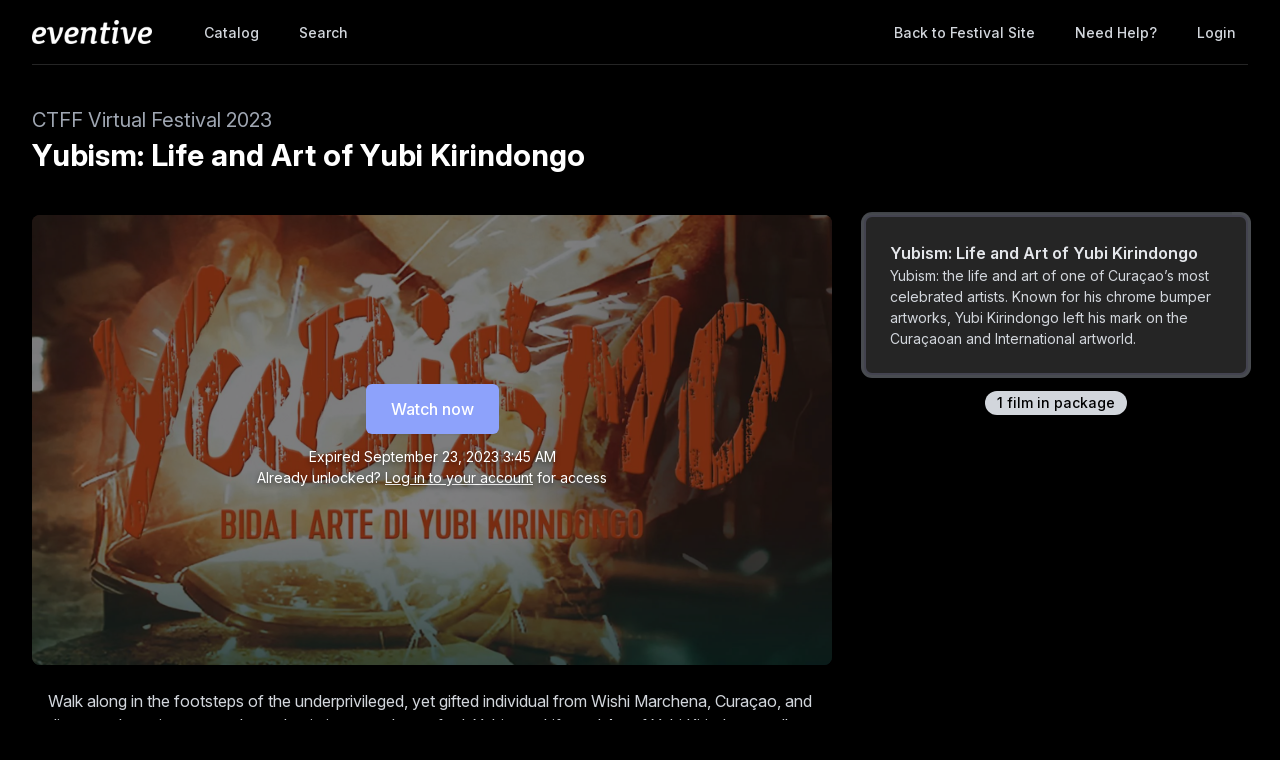

--- FILE ---
content_type: text/plain
request_url: https://global.localizecdn.com/api/lib/gTiRu8NKt2Wn4/g?v=2522&l=en
body_size: 5397
content:
[{"_id":"project-settings","settings":{"translateMetaTags":false,"translateAriaLabels":true,"translateTitle":false,"showWidget":false,"isFeedbackEnabled":false,"fv":1,"customWidget":{"theme":"custom","font":"rgb(255,255,255)","header":"rgb(0, 0, 0)","background":"rgba(0, 0, 0,0.65)","position":"right","positionVertical":"bottom","border":"rgb(163,163,163)","borderRequired":false,"widgetCompact":true,"isWidgetPositionRelative":false},"widgetLanguages":[{"code":"de","name":"Deutsch"},{"code":"fr","name":"FranÃ§ais"},{"code":"he","name":"×¢×‘×¨×™×ª"},{"code":"zh","name":"ä¸­æ–‡(ç®€ä½“)"}],"activeLanguages":{"fr":"FranÃ§ais","es":"EspaÃ±ol","da":"Dansk","he":"×¢×‘×¨×™×ª ","en":"English"},"enabledLanguages":["da","en","es","fr","he"],"debugInfo":true,"displayBranding":false,"displayBrandingName":false,"localizeImages":false,"localizeUrls":false,"localizeImagesLimit":false,"localizeUrlsLimit":true,"localizeAudio":false,"localizeAudioLimit":false,"localizeDates":false,"disabledPages":["^/help$(/?|$)","/help(/?|$)","^/admin(/?|$)","^watch\\.aarp\\.org$(/?|$)","^/bigscreen(/?|$)"],"regexPhrases":[{"phrase":"#This content can only be viewed in authorized regions: <span ljsid-2=\"\"><var authorized-region=\"\"></var></span>.","candidate":"#This content can only be viewed in authorized regions: ","variables":["<var authorized-region=\"\"></var>"],"regex":"^#This content can only be viewed in authorized regions: <span ljsid\\-2=\"\">(.+?)</span>\\.$"},{"phrase":"#<var number-of-films-in-package=\"\"></var><span ljscm-1=\"\"> film</span>s in package","candidate":"#","variables":["<var number-of-films-in-package=\"\"></var>"],"regex":"^#(.+?)<span ljscm\\-1=\"\"> film</span>s in package$"},{"phrase":"#<span ljsid-0=\"\"><var virtual-screening-available=\"\"></var></span> Unlock it to cast your vote.","candidate":"#","variables":["<var virtual-screening-available=\"\"></var>"],"regex":"^#<span ljsid\\-0=\"\">(.+?)</span> Unlock it to cast your vote\\.$"},{"phrase":"#Unlock<span ljscm-1=\"\"> </span><var unlock-multiple-films-to-stream=\"\"></var><span ljscm-3=\"\"> film</span>s to stream instantly","candidate":"#Unlock","variables":["<var unlock-multiple-films-to-stream=\"\"></var>"],"regex":"^#Unlock<span ljscm\\-1=\"\"> </span>(.+?)<span ljscm\\-3=\"\"> film</span>s to stream instantly$"},{"phrase":"#Available <var available-after-date=\"\"></var>","candidate":"#Available ","variables":["<var available-after-date=\"\"></var>"],"regex":"^#Available (.+?)$"},{"phrase":"#<var {{count-film-in-package}}=\"\"></var> film in package","candidate":"#","variables":["<var {{count-film-in-package}}=\"\"></var>"],"regex":"^#(.+?) film in package$"},{"phrase":"#<var count-films-in-package=\"\"></var> films in package","candidate":"#","variables":["<var count-films-in-package=\"\"></var>"],"regex":"^#(.+?) films in package$"},{"phrase":"#Once you click \"Watch now\" below, you'll have <span ljsid-2=\"\"><var watch-now-time-to-watch=\"\"></var></span> to finish the program before it expires.","candidate":"#Once you click \"Watch now\" below, you'll have ","variables":["<var watch-now-time-to-watch=\"\"></var>"],"regex":"^#Once you click \"Watch now\" below, you'll have <span ljsid\\-2=\"\">(.+?)</span> to finish the program before it expires\\.$"},{"phrase":"#Unlock now (<var unlock-payment-amount=\"\"></var>)","candidate":"#Unlock now (","variables":["<var unlock-payment-amount=\"\"></var>"],"regex":"^#Unlock now \\((.+?)\\)$"},{"phrase":"#Not ready yet? You have until <var not-ready-watch-window=\"\"></var> to start watching.","candidate":"#Not ready yet? You have until ","variables":["<var not-ready-watch-window=\"\"></var>"],"regex":"^#Not ready yet\\? You have until (.+?) to start watching\\.$"},{"phrase":"#Welcome back, <var firstname=\"\"></var>!","candidate":"#Welcome back, ","variables":["<var firstname=\"\"></var>"],"regex":"^#Welcome back, (.+?)!$"},{"phrase":"#Unlock <var count-films-stream-instantly=\"\"></var> films to stream instantly","candidate":"#Unlock ","variables":["<var count-films-stream-instantly=\"\"></var>"],"regex":"^#Unlock (.+?) films to stream instantly$"},{"phrase":"#This content can be viewed anywhere except for the following regions: <span ljsid-2=\"\"><var regions-viewing-not-allowed=\"\"></var></span>.","candidate":"#This content can be viewed anywhere except for the following regions: ","variables":["<var regions-viewing-not-allowed=\"\"></var>"],"regex":"^#This content can be viewed anywhere except for the following regions: <span ljsid\\-2=\"\">(.+?)</span>\\.$"},{"phrase":"#<var number-of-films-in-film-plus-livestream-package=\"\"></var><span ljscm-1=\"\"> film</span>s<span ljscm-3=\"\"> + livestream</span> in package","candidate":"#","variables":["<var number-of-films-in-film-plus-livestream-package=\"\"></var>"],"regex":"^#(.+?)<span ljscm\\-1=\"\"> film</span>s<span ljscm\\-3=\"\"> \\+ livestream</span> in package$"},{"phrase":"#<span ljsid-0=\"\"><var audience-award-film-name=\"\"></var></span>: Cast your vote on this film for our audience awards.","candidate":"#","variables":["<var audience-award-film-name=\"\"></var>"],"regex":"^#<span ljsid\\-0=\"\">(.+?)</span>: Cast your vote on this film for our audience awards\\.$"},{"phrase":"#This program will broadcast live <var rtbtimeframe=\"\"></var>. You will not be able to pause or rewind. You cannot access the show once the broadcast ends. <a ljsid-2=\"\">Need help?</a>","candidate":"#This program will broadcast live ","variables":["<var rtbtimeframe=\"\"></var>"],"regex":"^#This program will broadcast live (.+?)\\. You will not be able to pause or rewind\\. You cannot access the show once the broadcast ends\\. <a ljsid\\-2=\"\">Need help\\?</a>$"},{"phrase":"#This screening will broadcast live <var broadcast-live-window=\"\"></var>. You will not be able to pause or rewind. If you join late or purchase a ticket after the program has begun, you will miss part or all of the program and not receive a refund.","candidate":"#This screening will broadcast live ","variables":["<var broadcast-live-window=\"\"></var>"],"regex":"^#This screening will broadcast live (.+?)\\. You will not be able to pause or rewind\\. If you join late or purchase a ticket after the program has begun, you will miss part or all of the program and not receive a refund\\.$"},{"phrase":"#Pre-order now (<var checkout-preorder-price=\"\"></var>)","candidate":"#Pre-order now (","variables":["<var checkout-preorder-price=\"\"></var>"],"regex":"^#Pre\\-order now \\((.+?)\\)$"},{"phrase":"#An email with password reset instructions has been sent to <span ljsid-2=\"\"><var password-reset-email-address=\"\"></var></span>.","candidate":"#An email with password reset instructions has been sent to ","variables":["<var password-reset-email-address=\"\"></var>"],"regex":"^#An email with password reset instructions has been sent to <span ljsid\\-2=\"\">(.+?)</span>\\.$"},{"phrase":"#<var credit-card-type=\"\"></var> ending in <var credit-card-last-four=\"\"></var> Â· <a ljsid-3=\"\">change</a>","candidate":"#","variables":["<var credit-card-type=\"\"></var>","<var credit-card-last-four=\"\"></var>"],"regex":"^#(.+?) ending in (.+?) Â· <a ljsid\\-3=\"\">change</a>$"},{"phrase":"#<var price-plus-fee=\"\"></var> fee","candidate":"#","variables":["<var price-plus-fee=\"\"></var>"],"regex":"^#(.+?) fee$"},{"phrase":"#This content is only available in the following regions: <var available-regions=\"\"></var>","candidate":"#This content is only available in the following regions: ","variables":["<var available-regions=\"\"></var>"],"regex":"^#This content is only available in the following regions: (.+?)$"},{"phrase":"#Playing on <strong ljsid-1=\"\"><var playing-on-device-id=\"\"></var></strong>","candidate":"#Playing on ","variables":["<var playing-on-device-id=\"\"></var>"],"regex":"^#Playing on <strong ljsid\\-1=\"\">(.+?)</strong>$"},{"phrase":"#You have <var hours-to-start-watching=\"\"></var> to start watching this title","candidate":"#You have ","variables":["<var hours-to-start-watching=\"\"></var>"],"regex":"^#You have (.+?) to start watching this title$"},{"phrase":"#<var number-of-people-online=\"\"></var> online","candidate":"#","variables":["<var number-of-people-online=\"\"></var>"],"regex":"^#(.+?) online$"},{"phrase":"#Unlock Virtual Admission (<var unlock-virtual-admission-price=\"\"></var>)...","candidate":"#Unlock Virtual Admission (","variables":["<var unlock-virtual-admission-price=\"\"></var>"],"regex":"^#Unlock Virtual Admission \\((.+?)\\)\\.\\.\\.$"},{"phrase":"#Only available in <var only-available-location=\"\"></var>","candidate":"#Only available in ","variables":["<var only-available-location=\"\"></var>"],"regex":"^#Only available in (.+?)$"},{"phrase":"#Today at <var programtime=\"\"></var>","candidate":"#Today at ","variables":["<var programtime=\"\"></var>"],"regex":"^#Today at (.+?)$"},{"phrase":"#Gift now (<var gift-now-price=\"\"></var>)","candidate":"#Gift now (","variables":["<var gift-now-price=\"\"></var>"],"regex":"^#Gift now \\((.+?)\\)$"},{"phrase":"#Unlock<span ljscm-1=\"\"> </span><var unlock-number-of-films-to-stream-instantly=\"\"></var><span ljscm-3=\"\"> film</span>s<span ljscm-5=\"\"> + livestream</span> to stream instantly","candidate":"#Unlock","variables":["<var unlock-number-of-films-to-stream-instantly=\"\"></var>"],"regex":"^#Unlock<span ljscm\\-1=\"\"> </span>(.+?)<span ljscm\\-3=\"\"> film</span>s<span ljscm\\-5=\"\"> \\+ livestream</span> to stream instantly$"},{"phrase":"#Buy now (<var buynowpurchaseprice=\"\"></var>)","candidate":"#Buy now (","variables":["<var buynowpurchaseprice=\"\"></var>"],"regex":"^#Buy now \\((.+?)\\)$"},{"phrase":"#Unlock <var unlock-rental-amount=\"\"></var> Rental of <var unlock-rental-title=\"\"></var> (<var unlock-rental-price=\"\"></var>)...","candidate":"#Unlock ","variables":["<var unlock-rental-amount=\"\"></var>","<var unlock-rental-title=\"\"></var>","<var unlock-rental-price=\"\"></var>"],"regex":"^#Unlock (.+?) Rental of (.+?) \\((.+?)\\)\\.\\.\\.$"},{"phrase":"#<var numberofreplies=\"\"></var> replies","candidate":"#","variables":["<var numberofreplies=\"\"></var>"],"regex":"^#(.+?) replies$"},{"phrase":"#Unable to unlock with <var unable_to_unlock_with_pass=\"\"></var>: The pass does not apply to this item.","candidate":"#Unable to unlock with ","variables":["<var unable_to_unlock_with_pass=\"\"></var>"],"regex":"^#Unable to unlock with (.+?): The pass does not apply to this item\\.$"},{"phrase":"#Unable to load item: timeout of <var unable-to-load-timeout=\"\"></var> exceeded","candidate":"#Unable to load item: timeout of ","variables":["<var unable-to-load-timeout=\"\"></var>"],"regex":"^#Unable to load item: timeout of (.+?) exceeded$"},{"phrase":"#Unlock General Admission (<var unlock-pricing-value-1=\"\"></var>)...","candidate":"#Unlock General Admission (","variables":["<var unlock-pricing-value-1=\"\"></var>"],"regex":"^#Unlock General Admission \\((.+?)\\)\\.\\.\\.$"},{"phrase":"#Unable to unlock with <var unable-to-unlock-name=\"\"></var>: This pass has already been used to reserve a ticket to this event. Passes may not be used to reserve more than one ticket to an event.","candidate":"#Unable to unlock with ","variables":["<var unable-to-unlock-name=\"\"></var>"],"regex":"^#Unable to unlock with (.+?): This pass has already been used to reserve a ticket to this event\\. Passes may not be used to reserve more than one ticket to an event\\.$"},{"phrase":"#Pre-order General Admission (<var preorder-price-value=\"\"></var>)...","candidate":"#Pre-order General Admission (","variables":["<var preorder-price-value=\"\"></var>"],"regex":"^#Pre\\-order General Admission \\((.+?)\\)\\.\\.\\.$"},{"phrase":"#Catalog | <var catalog-event-bucket-name=\"\"></var>","candidate":"#Catalog | ","variables":["<var catalog-event-bucket-name=\"\"></var>"],"regex":"^#Catalog \\| (.+?)$"},{"phrase":"#Unlock Virtual Admission (multiple viewers) (<var unlock-virtual-admission-multiple-viewers-price=\"\"></var>)...","candidate":"#Unlock Virtual Admission (multiple viewers) (","variables":["<var unlock-virtual-admission-multiple-viewers-price=\"\"></var>"],"regex":"^#Unlock Virtual Admission \\(multiple viewers\\) \\((.+?)\\)\\.\\.\\.$"},{"phrase":"#Unlock Virtual Admission (single viewer) (<var unlock-virtual-admission-single-viewer-price=\"\"></var>)...","candidate":"#Unlock Virtual Admission (single viewer) (","variables":["<var unlock-virtual-admission-single-viewer-price=\"\"></var>"],"regex":"^#Unlock Virtual Admission \\(single viewer\\) \\((.+?)\\)\\.\\.\\.$"},{"phrase":"#The rightsholder has chosen to limit <var limited-browser=\"\"></var> to 576p resolution for this screening due to enhanced security restrictions. <strong ljsid-1=\"\">For the highest resolution experience, please watch using <var recommended-browser=\"\"></var> on this device, or via our television apps.</strong> Live chat support is not able to modify this restriction.","candidate":"#The rightsholder has chosen to limit ","variables":["<var limited-browser=\"\"></var>","<var recommended-browser=\"\"></var>"],"regex":"^#The rightsholder has chosen to limit (.+?) to 576p resolution for this screening due to enhanced security restrictions\\. <strong ljsid\\-1=\"\">For the highest resolution experience, please watch using (.+?) on this device, or via our television apps\\.</strong> Live chat support is not able to modify this restriction\\.$"},{"phrase":"#Search | <var search-org-name=\"\"></var>","candidate":"#Search | ","variables":["<var search-org-name=\"\"></var>"],"regex":"^#Search \\| (.+?)$"},{"phrase":"#Unlock Virtual Admission without using a pass <var unlock_without_pass_amount=\"\"></var>...","candidate":"#Unlock Virtual Admission without using a pass ","variables":["<var unlock_without_pass_amount=\"\"></var>"],"regex":"^#Unlock Virtual Admission without using a pass (.+?)\\.\\.\\.$"},{"phrase":"#<var fullname=\"\"></var>'s Content Library","candidate":"#","variables":["<var fullname=\"\"></var>"],"regex":"^#(.+?)'s Content Library$"},{"phrase":"#After accepting, the recipient will have 7 days to begin watching. Once they click \"Watch now\", they'll have unlimited access for <span ljsid-13=\"\"><var gift-recipient-watch-window=\"\"></var></span>.","candidate":"#After accepting, the recipient will have 7 days to begin watching. Once they click \"Watch now\", they'll have unlimited access for ","variables":["<var gift-recipient-watch-window=\"\"></var>"],"regex":"^#After accepting, the recipient will have 7 days to begin watching\\. Once they click \"Watch now\", they'll have unlimited access for <span ljsid\\-13=\"\">(.+?)</span>\\.$"},{"phrase":"#Coming in <var coming-in-time-hours=\"\"></var> hrs","candidate":"#Coming in ","variables":["<var coming-in-time-hours=\"\"></var>"],"regex":"^#Coming in (.+?) hrs$"},{"phrase":"#Coming in <var coming-in-time=\"\"></var> mins","candidate":"#Coming in ","variables":["<var coming-in-time=\"\"></var>"],"regex":"^#Coming in (.+?) mins$"},{"phrase":"#Virtual Catalog | <var festival-name=\"\"></var>","candidate":"#Virtual Catalog | ","variables":["<var festival-name=\"\"></var>"],"regex":"^#Virtual Catalog \\| (.+?)$"},{"phrase":"#<span ljsid-0=\"\"><var audience-award-vote-title=\"\"></var></span>: Cast your vote on this film for our AIFF2022 Audience Awards. (More feedback? Email it with the film title to: hospitality@ashlandfilm.org)","candidate":"#","variables":["<var audience-award-vote-title=\"\"></var>"],"regex":"^#<span ljsid\\-0=\"\">(.+?)</span>: Cast your vote on this film for our AIFF2022 Audience Awards\\. \\(More feedback\\? Email it with the film title to: hospitality@ashlandfilm\\.org\\)$"},{"phrase":"#Welcome to the <span ljscm-1=\"\"><var catalog-event-bucket-name=\"\"></var></span> Virtual Festival!","candidate":"#Welcome to the ","variables":["<var catalog-event-bucket-name=\"\"></var>"],"regex":"^#Welcome to the <span ljscm\\-1=\"\">(.+?)</span> Virtual Festival!$"},{"phrase":"#You have <var days-to-start-watching=\"\"></var> days to start watching this title","candidate":"#You have ","variables":["<var days-to-start-watching=\"\"></var>"],"regex":"^#You have (.+?) days to start watching this title$"},{"phrase":"#Stream begins <var stream-begin-time=\"\"></var>","candidate":"#Stream begins ","variables":["<var stream-begin-time=\"\"></var>"],"regex":"^#Stream begins (.+?)$"},{"phrase":"#Virtual Watch Site | <var virtual-watch-site-bucket-name=\"\"></var>","candidate":"#Virtual Watch Site | ","variables":["<var virtual-watch-site-bucket-name=\"\"></var>"],"regex":"^#Virtual Watch Site \\| (.+?)$"},{"phrase":"#After this content becomes available <var after-available-start-time=\"\"></var>, you'll have <span ljsid-5=\"\">72 hours</span> to start watching. Once you begin, you'll have <span ljsid-10=\"\">72 hours</span> to finish watching. <a ljsid-13=\"\">Need help?</a>","candidate":"#After this content becomes available ","variables":["<var after-available-start-time=\"\"></var>"],"regex":"^#After this content becomes available (.+?), you'll have <span ljsid\\-5=\"\">72 hours</span> to start watching\\. Once you begin, you'll have <span ljsid\\-10=\"\">72 hours</span> to finish watching\\. <a ljsid\\-13=\"\">Need help\\?</a>$"},{"phrase":"#After the screening becomes available <var available-screening-month-and-day=\"\"></var> at <var available-screening-time=\"\"></var>, you'll receive an email reminder and have <var available-screening-watch-window=\"\"></var> to begin watching. Once you click \"Watch now\", you'll have unlimited access for <span ljsid-22=\"\">48 hours</span>.","candidate":"#After the screening becomes available ","variables":["<var available-screening-month-and-day=\"\"></var>","<var available-screening-time=\"\"></var>","<var available-screening-watch-window=\"\"></var>"],"regex":"^#After the screening becomes available (.+?) at (.+?), you'll receive an email reminder and have (.+?) to begin watching\\. Once you click \"Watch now\", you'll have unlimited access for <span ljsid\\-22=\"\">48 hours</span>\\.$"},{"phrase":"#Pre-order Virtual Admission â€“ Donation (<var pre-order-virtual-donation-amount=\"\"></var>)...","candidate":"#Pre-order Virtual Admission â€“ Donation (","variables":["<var pre-order-virtual-donation-amount=\"\"></var>"],"regex":"^#Pre\\-order Virtual Admission â€“ Donation \\((.+?)\\)\\.\\.\\.$"}],"allowComplexCssSelectors":false,"blockedClasses":["no-translate","tenant-injected-html","str-chat__message-livestream-content","str-chat__header-livestream-left--title","str-chat__avatar","bmpui-ui-videoqualityselectbox","bmpui-ui-subtitle-label"],"blockedIds":false,"phraseDetection":true,"customDomainSettings":[],"seoSetting":[],"translateSource":false,"overage":false,"detectPhraseFromAllLanguage":false,"googleAnalytics":false,"mixpanel":false,"heap":false,"disableDateLocalization":false,"ignoreCurrencyInTranslation":false,"blockedComplexSelectors":[]},"version":2522},{"_id":"en","source":"en","pluralFn":"return n != 1 ? 1 : 0;","pluralForm":2,"dictionary":{},"version":2522},{"_id":"outdated","outdated":{"#Pre-order Virtual Admission â€“ Donation (<var pre-order-virtual-donation-amount=\"\"></var>)...":1,"#After the screening becomes available <var available-screening-month-and-day=\"\"></var> at <var available-screening-time=\"\"></var>, you'll receive an email reminder and have <var available-screening-watch-window=\"\"></var> to begin watching. Once you click \"Watch now\", you'll have unlimited access for <span ljsid-22=\"\">48 hours</span>.":1,"#After this content becomes available <var after-available-start-time=\"\"></var>, you'll have <span ljsid-5=\"\">72 hours</span> to start watching. Once you begin, you'll have <span ljsid-10=\"\">72 hours</span> to finish watching. <a ljsid-13=\"\">Need help?</a>":1,"#Virtual Watch Site | <var virtual-watch-site-bucket-name=\"\"></var>":1,"#Stream begins <var stream-begin-time=\"\"></var>":1,"#You have <var days-to-start-watching=\"\"></var> days to start watching this title":1,"#Welcome to the <span ljscm-1=\"\"><var catalog-event-bucket-name=\"\"></var></span> Virtual Festival!":1,"#<span ljsid-0=\"\"><var audience-award-vote-title=\"\"></var></span>: Cast your vote on this film for our AIFF2022 Audience Awards. (More feedback? Email it with the film title to: hospitality@ashlandfilm.org)":1,"#Virtual Catalog | <var festival-name=\"\"></var>":1,"#Coming in <var coming-in-time=\"\"></var> mins":1,"#Coming in <var coming-in-time-hours=\"\"></var> hrs":1,"#After accepting, the recipient will have 7 days to begin watching. Once they click \"Watch now\", they'll have unlimited access for <span ljsid-13=\"\"><var gift-recipient-watch-window=\"\"></var></span>.":1,"#<var fullname=\"\"></var>'s Content Library":1,"#Unlock Virtual Admission without using a pass <var unlock_without_pass_amount=\"\"></var>...":1,"#Search | <var search-org-name=\"\"></var>":1,"#The rightsholder has chosen to limit <var limited-browser=\"\"></var> to 576p resolution for this screening due to enhanced security restrictions. <strong ljsid-1=\"\">For the highest resolution experience, please watch using <var recommended-browser=\"\"></var> on this device, or via our television apps.</strong> Live chat support is not able to modify this restriction.":1,"#Unlock Virtual Admission (single viewer) (<var unlock-virtual-admission-single-viewer-price=\"\"></var>)...":1,"#Unlock Virtual Admission (multiple viewers) (<var unlock-virtual-admission-multiple-viewers-price=\"\"></var>)...":1,"#Catalog | <var catalog-event-bucket-name=\"\"></var>":1,"#Rent this Film":1,"#Pre-order General Admission (<var preorder-price-value=\"\"></var>)...":1,"#RENT NOW":1,"#Watch the trailer":1,"#Buy a ticket":1,"#Hot screenings to pre-order (Top 20)":1,"#<span ljsid-0=\"\">This film is eligible for the 2022 Crested Butte Film Festival Audience Choice Award! </span> (You must unlock the film to be eligible to cast your vote)":1,"#Google Translate":1,"#This content can only be viewed in authorized regions. Your location will be verified at the time of purchase.":1,"#Highlight":1,"#Montage":1,"#Search":1,"#<span ljsid-0=\"\">Films in this virtual screening are eligible for audience awards!</span> The voting period has closed. Stay tuned for the results!":1,"#Unlock General Admission (<var unlock-pricing-value-1=\"\"></var>)...":1,"#Rent Now":1,"#Passes":1,"#Login with Eventival":1,"#Unable to load item: timeout of <var unable-to-load-timeout=\"\"></var> exceeded":1,"#Blocked due to organizer security restrictions":1,"#That email address doesn't seem quite right. Please double check to ensure you have entered a valid email address, then click \"Continue\" again.":1,"#Unable to unlock with <var unable_to_unlock_with_pass=\"\"></var>: The pass does not apply to this item.":1,"#No additional message":1,"#Hot channels (Top 20)":1,"#â€). We respect your privacy rights and we are committed to protecting them. This privacy policy (â€œ":1,"#Troubleshooting information copied. Please paste it into your chat with an Eventive represenative. Thank you!":1,"#Failed to play (code: 2006 / DRM_NO_KEY_SYSTEM)":1,"#Unlock <var unlock-rental-amount=\"\"></var> Rental of <var unlock-rental-title=\"\"></var> (<var unlock-rental-price=\"\"></var>)...":1,"#<span ljsid-0=\"\">This virtual screening is eligible for the Orpheus Audience Award!</span> The voting period has closed. Stay tuned for the results!":1,"#<span ljsid-0=\"\">This film is eligible for audience awards. </span> The voting period has closed. Stay tuned for the results!":1,"#Tipï¼šPlease refresh the page after the payment is successful":1,"#Subscription will automatically renew every month before you unsubscribe.":1,"#An email address was not provided by Facebook. Please login using another method.":1,"#Use the search bar above for instant results":1,"#To see search results, type here and hit `Enter`":1,"#About":1,"#First, launch the \"Eventive TV\" app on your TV.":1,"#After unlocking, access instructions sent via email":1,"#This item doesn't have any currently available virtual content":1,"#Contribute a better translation":1,"#Unlock 1 film + livestream to stream instantly":1,"#Today at <var programtime=\"\"></var>":1,"#Welcome! Select a channel to continue.":1,"#Submit":1,"#After unlocking, you will be provided instructions to access this<span ljscm-1=\"\"> </span>content externally. <a ljsid-4=\"\">Need help?</a>":1,"#Stats for nerds":1,"#Oops! Your login has expired. For your security, please log in again.":1,"#done":1,"#fullscreen":1,"#closed_caption":1,"#settings":1,"#Failed to play (code: 2003 / DRM_FAILED_LICENSE_REQUEST)":1,"#<var number-of-people-online=\"\"></var> online":1,"#License request failed (DRM_FAILED_LICENSE_REQUEST)":1,"#Your browser/device does not support the DRM security required for this screening. Please try viewing using another browser or device.":1,"#You have <var hours-to-start-watching=\"\"></var> to start watching this title":1,"#Playing on <strong ljsid-1=\"\"><var playing-on-device-id=\"\"></var></strong>":1,"#Logging in via AARP...":1,"#pause":1,"#Almost there â€“ please enter a new password.":1,"#Change password":1,"#picture_in_picture_alt":1,"#play_arrow":1,"#arrow_back":1,"#Enter live broadcast":1,"#After this content becomes available <var ljsid-2=\"\"></var>, the <var ljsid-5=\"\"></var> livestream can be viewed anytime until <var ljsid-7=\"\"></var>. <a ljsid-10=\"\">Need help?</a>":1,"#Your password has been reset successfully.":1,"#Registered":1,"#You can now unlock and access":1,"#Pre-order now (<var checkout-preorder-price=\"\"></var>)":1,"#Copy troubleshooting data":1,"#This":1,"#Register":1,"#This screening will broadcast live <var broadcast-live-window=\"\"></var>. You will not be able to pause or rewind. If you join late or purchase a ticket after the program has begun, you will miss part or all of the program and not receive a refund.":1,"#volume_up":1,"#<span ljsid-0=\"\"><var audience-award-film-name=\"\"></var></span>: Cast your vote on this film for our audience awards.":1,"#Broadcasting live from":1,"#to":1,"#Already registered?":1,"#Pre-order now for free":1,"#Screening":1,"#monospaced serif":1,"#monospaced sans serif":1,"#Apple AirPlay":1,"#Google Cast":1,"#proportional serif":1,"#Register now":1,"#You will not be able to pause or rewind. You":1,"#System Status":1,"#or create one. This program will broadcast":1,"#access the show once the broadcast ends.":1,"#To register for this event, log in to your AARP.org account":1},"version":2522}]